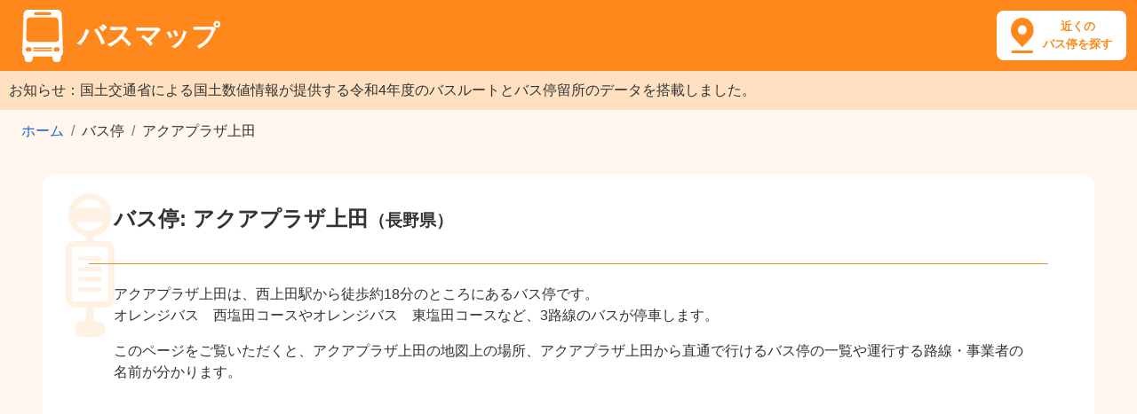

--- FILE ---
content_type: text/html; charset=utf-8
request_url: https://busmap.info/busstop/114746/
body_size: 16691
content:
<!DOCTYPE html><html lang="ja"><head><meta charset="utf-8"><meta http-equiv="X-UA-Compatible" content="IE=edge"><meta name="viewport" content="width=device-width,initial-scale=1,shrink-to-fit=no"><meta name="description" content="バス停「アクアプラザ上田」の乗り場と路線の地図。「アクアプラザ上田」に停車する路線（オレンジバス　西塩田コース、オレンジバス　東塩田コース、オレンジバス　浦里・室賀コース）。「アクアプラザ上田」から行けるバス停留所。"><meta name="keyword" content="アクアプラザ上田 バス,アクアプラザ上田 バス乗り場,アクアプラザ上田 バス停"><script type="application/ld+json">{
    "@context": "http://schema.org",
    "@type": "BusStop",
    "name": "アクアプラザ上田",
    "geo": {
      "@type": "GeoCoordinates",
      "latitude": "36.4100737536",
      "longitude": "138.221086395"
    }
  }</script><title>アクアプラザ上田 | バスマップ</title><link rel="shortcut icon" href="/favicon.ico"><link rel="stylesheet" href="https://stackpath.bootstrapcdn.com/bootstrap/4.5.0/css/bootstrap.min.css" integrity="sha384-9aIt2nRpC12Uk9gS9baDl411NQApFmC26EwAOH8WgZl5MYYxFfc+NcPb1dKGj7Sk" crossorigin="anonymous"><!-- endbower --><!-- endbuild --><link rel="stylesheet" href="/static/styles/main-8380db2342.css"><!-- Google tag (gtag.js) --><script async src="https://www.googletagmanager.com/gtag/js?id=G-71S96VD85D"></script><script>window.dataLayer = window.dataLayer || [];
      function gtag(){dataLayer.push(arguments);}
      gtag('js', new Date());

      gtag('config', 'G-71S96VD85D');</script><script async src="https://pagead2.googlesyndication.com/pagead/js/adsbygoogle.js?client=ca-pub-8442884856190412" crossorigin="anonymous"></script> </head><body ng-app="app"><header><h1><a href="/"><img src="/static/images/logo.png" alt="バスマップのロゴ"><span>バスマップ</span></a></h1><a class="header-icon" href="/map/?q=現在地"><span>近くの<br>バス停を探す</span></a></header><main><p style="margin-bottom:0;line-height:1.5;padding:10px;color:#333;background-color:#FFE0C1">お知らせ：国土交通省による国土数値情報が提供する令和4年度のバスルートとバス停留所のデータを搭載しました。</p><nav aria-label="breadcrumb"><ol class="breadcrumb"><li class="breadcrumb-item"><a href="/">ホーム</a></li><li class="breadcrumb-item active">バス停</li><li class="breadcrumb-item active" aria-current="page">アクアプラザ上田</li></ol></nav><div class="page-header"><h2 class="with-sub"><span>バス停: アクアプラザ上田</span><span>（長野県）</span></h2><div class="page-desc"><p> アクアプラザ上田は、西上田駅から徒歩約18分のところにあるバス停です。 <br> オレンジバス　西塩田コースやオレンジバス　東塩田コースなど、3路線のバスが停車します。 </p><p>このページをご覧いただくと、アクアプラザ上田の地図上の場所、アクアプラザ上田から直通で行けるバス停の一覧や運行する路線・事業者の名前が分かります。</p></div></div>     
<div class="banner-wrapper">
<script async src="https://pagead2.googlesyndication.com/pagead/js/adsbygoogle.js?client=ca-pub-8442884856190412"
     crossorigin="anonymous"></script>
<!-- busmap-display -->
<ins class="adsbygoogle"
     style="display:block"
     data-ad-client="ca-pub-8442884856190412"
     data-ad-slot="6459738295"
     data-ad-format="auto"
     data-full-width-responsive="true"></ins>
<script>
     (adsbygoogle = window.adsbygoogle || []).push({});
</script>
</div>
<div ng-controller="BusStopCtrl"><section class="map"><h3>「アクアプラザ上田」の場所と路線図</h3><p>「アクアプラザ上田」のバス停を地図の中心に配置し「アクアプラザ上田」に停まるバスの路線図を表示しています。</p><div id="map_container"><div id="map_canvas"></div></div><div class="neighborhood"><a href="javascript:void(0);" ng-click="neighborhood();"><span>付近のバス停・路線を探す</span><img src="/static/images/search.png" width="24" height="24" alt="探す"></a></div></section><div></div><div class="row map-bottom"><section class="col-md-6"><h3>「アクアプラザ上田」に停まる路線</h3><table class="table table-bordered"><thead><tr><th class="center">表示</th><th class="center">路線名</th><th>事業者名</th></tr></thead><tbody><tr><td class="center"><input type="checkbox" ng-model="checkboxes[2405]" ng-change="onChangeCheck()"></td><td class="center"><a href="/route/102405/">オレンジバス　西塩田コース</a></td><td><a href="/company/%E4%B8%8A%E7%94%B0%E5%B8%82/">上田市</a></td><!-- <td>コミュニティバス</td> --></tr><tr><td class="center"><input type="checkbox" ng-model="checkboxes[11383]" ng-change="onChangeCheck()"></td><td class="center"><a href="/route/111383/">オレンジバス　東塩田コース</a></td><td><a href="/company/%E4%B8%8A%E7%94%B0%E5%B8%82/">上田市</a></td><!-- <td>コミュニティバス</td> --></tr><tr><td class="center"><input type="checkbox" ng-model="checkboxes[11505]" ng-change="onChangeCheck()"></td><td class="center"><a href="/route/111505/">オレンジバス　浦里・室賀コース</a></td><td><a href="/company/%E4%B8%8A%E7%94%B0%E5%B8%82/">上田市</a></td><!-- <td>コミュニティバス</td> --></tr></tbody></table></section><section class="col-md-6"><h3>「アクアプラザ上田」に停まる路線のバス停</h3><p>アクアプラザ上田に停車するバス路線から、112の停留所に直通で行けます。</p><ul><li><a href="/busstop/1131693/">吉田会館前</a></li><li><a href="/busstop/114745/">高齢者福祉センター</a></li><li><a href="/busstop/1131589/">アリオ上田前</a></li><li><a href="/busstop/1131590/">アリオ上田前</a></li><li><a href="/busstop/114965/">第1作業所</a></li><li><a href="/busstop/123008/">別所温泉</a></li><li><a href="/busstop/114823/">上田駅お城口</a></li><li><a href="/busstop/1131656/">三ッ角</a></li><li><a href="/busstop/1131657/">三ッ角</a></li><li><a href="/busstop/114829/">中之条</a></li><li><a href="/busstop/114831/">田中</a></li><li><a href="/busstop/114832/">舞田</a></li><li><a href="/busstop/114833/">八木沢</a></li><li><a href="/busstop/114834/">天神前</a></li><li><a href="/busstop/114835/">八木沢西</a></li><li><a href="/busstop/114836/">別所温泉駅</a></li><li><a href="/busstop/114837/">比蘭樹</a></li><li><a href="/busstop/114838/">山田</a></li><li><a href="/busstop/114839/">紺屋村</a></li><li><a href="/busstop/114840/">樋ノ口</a></li><li><a href="/busstop/114841/">手塚公民館</a></li><li><a href="/busstop/114842/">手塚</a></li><li><a href="/busstop/114843/">王子</a></li><li><a href="/busstop/114844/">新町公民館</a></li><li><a href="/busstop/114845/">新町</a></li><li><a href="/busstop/114846/">十人</a></li><li><a href="/busstop/114847/">十人王子神社</a></li><li><a href="/busstop/114849/">塩田病院</a></li><li><a href="/busstop/114850/">塩田町駅</a></li><li><a href="/busstop/114851/">塩田農協</a></li><li><a href="/busstop/120996/">日陰</a></li><li><a href="/busstop/114853/">保野</a></li><li><a href="/busstop/114855/">保野東</a></li><li><a href="/busstop/114856/">上小島</a></li><li><a href="/busstop/114857/">小島</a></li><li><a href="/busstop/114858/">しおだ野ショッピングセンター</a></li><li><a href="/busstop/114859/">川辺農協前</a></li><li><a href="/busstop/114860/">上田原駅前</a></li><li><a href="/busstop/114861/">阪美精密前</a></li><li><a href="/busstop/1131694/">吉田会館前</a></li><li><a href="/busstop/114863/">三好町2丁目</a></li><li><a href="/busstop/114864/">四中前</a></li><li><a href="/busstop/114865/">三好町1丁目</a></li><li><a href="/busstop/1131702/">月見ケ丘</a></li><li><a href="/busstop/1131703/">月見ケ丘</a></li><li><a href="/busstop/114894/">下之郷</a></li><li><a href="/busstop/114896/">久保</a></li><li><a href="/busstop/114897/">下組公民館</a></li><li><a href="/busstop/114898/">中村入口</a></li><li><a href="/busstop/114899/">富士山</a></li><li><a href="/busstop/114900/">水出商店前</a></li><li><a href="/busstop/114901/">奈良尾</a></li><li><a href="/busstop/114902/">平井寺</a></li><li><a href="/busstop/114903/">上鈴子</a></li><li><a href="/busstop/114904/">東塩田小学校</a></li><li><a href="/busstop/114905/">石神</a></li><li><a href="/busstop/114906/">柳沢</a></li><li><a href="/busstop/114907/">柳沢西</a></li><li><a href="/busstop/114908/">東前山</a></li><li><a href="/busstop/114909/">五加</a></li><li><a href="/busstop/114910/">八幡神社</a></li><li><a href="/busstop/114911/">下本郷公民館</a></li><li><a href="/busstop/114912/">下本郷</a></li><li><a href="/busstop/114913/">下神畑</a></li><li><a href="/busstop/114914/">神畑</a></li><li><a href="/busstop/114915/">上神畑</a></li><li><a href="/busstop/114917/">創造館前</a></li><li><a href="/busstop/114918/">報恩寮前</a></li><li><a href="/busstop/1131732/">川西小学校入口</a></li><li><a href="/busstop/1131770/">浦野</a></li><li><a href="/busstop/114950/">入組</a></li><li><a href="/busstop/114951/">中畝</a></li><li><a href="/busstop/114952/">中組</a></li><li><a href="/busstop/114953/">原組</a></li><li><a href="/busstop/114954/">本組</a></li><li><a href="/busstop/114955/">長谷</a></li><li><a href="/busstop/114956/">御屋敷</a></li><li><a href="/busstop/114958/">田中組</a></li><li><a href="/busstop/114959/">押切</a></li><li><a href="/busstop/114960/">池下</a></li><li><a href="/busstop/114961/">岳の組</a></li><li><a href="/busstop/114962/">和合</a></li><li><a href="/busstop/114963/">岡</a></li><li><a href="/busstop/114964/">越戸</a></li><li><a href="/busstop/1131797/">大学前駅</a></li><li><a href="/busstop/114968/">寺軒町</a></li><li><a href="/busstop/114969/">白銀</a></li><li><a href="/busstop/114970/">花ノ木</a></li><li><a href="/busstop/114972/">小泉</a></li><li><a href="/busstop/114973/">横山入口</a></li><li><a href="/busstop/114974/">古吉町</a></li><li><a href="/busstop/114976/">福田</a></li><li><a href="/busstop/114977/">宮島</a></li><li><a href="/busstop/114978/">七社宮</a></li><li><a href="/busstop/114979/">築地</a></li><li><a href="/busstop/114980/">県営球場入口</a></li><li><a href="/busstop/114981/">下之条</a></li><li><a href="/busstop/114982/">常福寺</a></li><li><a href="/busstop/114983/">旧小野精工前</a></li><li><a href="/busstop/114984/">千曲町</a></li><li><a href="/busstop/114985/">上田しいのみ園前</a></li><li><a href="/busstop/114986/">柳堂</a></li><li><a href="/busstop/114987/">御所</a></li><li><a href="/busstop/114988/">三好町</a></li><li><a href="/busstop/121690/">塩田自治センター</a></li><li><a href="/busstop/121693/">川西医院</a></li><li><a href="/busstop/120987/">出浦</a></li><li><a href="/busstop/1131956/">前畑生活改善センター</a></li><li><a href="/busstop/120776/">生島足島神社前</a></li><li><a href="/busstop/114852/">学海団地</a></li><li><a href="/busstop/1132016/">金井</a></li><li><a href="/busstop/1132017/">金井</a></li></ul></section></div></div> <div></div><section><h3>バスの料金や停留所に関する記事</h3><div class="article-list">   <div><a class="thumb" href="/articles/1"><img src="/static/images/articles/bus-thumb.jpg" alt="バスの運賃箱と座席" loading="lazy"></a><h4><a href="/articles/1">バスの子供料金は何歳から何歳まで？</a></h4><p>バスの運賃区分は、中学生以上の大人料金、小学生の小児料金、未就学児（1歳以上）の幼児、乳児（0歳）の4区分。<br>乳児は無料、幼児は同伴2人まで無料、大人料金のおよそ半額となる子供料金が適用されるのは、例外を除いて6歳から12歳の小学生だけです。</p></div><div><a class="thumb" href="/articles/4"><img src="/static/images/articles/fare-thumb.jpg" alt="バスの運賃箱" loading="lazy"></a><h4><a href="/articles/4">バス運賃にまつわるFAQ</a></h4><p>バス運賃はおつりが出るのか、お札で払えるのか、同伴者とまとめて払えるのか、何歳以上からシルバーパスが発行されるのか、2019年10月1日の増税後に値上がりしたのかなど、バス運賃にまつわるさまざまな疑問に回答しています。</p></div><div><a class="thumb" href="/articles/3"><img src="/static/images/articles/how-to-ride-thumb.jpg" alt="バス停とバス" loading="lazy"></a><h4><a href="/articles/3">バスの乗り方と降り方のよくある3パターン</a></h4><p>日本のバス路線で最も多いのは、横のドアから乗車して整理券を取り、前のドアから降車する後払いのパターンです。<br>そのほか、東京都交通局の都営バスが採用する前のドアから乗車する均一運賃の前払いパターン、高速バスや長距離バスが採用する前のドアから乗降するパターン、主に3パターンの乗り方と降り方があります。</p></div><div><a class="thumb" href="/articles/5"><img src="/static/images/articles/5-thumb.jpg" alt="空いているバスの車内" loading="lazy"></a><h4><a href="/articles/5">新型コロナウイルスの感染拡大を防止するバス事業者の取り組み</a></h4><p>満員のバスは3つの密に当てはまることから、バスの窓を開けて換気しながら運行したり、乗務員のマスク着用、平日ダイヤを休日ダイヤに変更するなど、引き続き感染拡大を防止する対策を行うバス事業者があります。</p><p>事前に乗車するバスの公式サイトから運行状況を確認しておきましょう。</p></div><div><a class="thumb" href="/articles/2"><img src="/static/images/articles/haneda-airport-thumb.jpg" alt="羽田空港第2ターミナル" loading="lazy"></a><h4><a href="/articles/2">主要8駅の羽田空港行きバス停留所</a></h4><p>羽田空港へは、京急線や東京モノレールなど鉄道路線のほか、主要なターミナル駅から直通バスが運行しています。<br>電車で行きづらい場合、バスで羽田空港に行くことを検討してみましょう。</p></div><div><a class="thumb" href="/articles/6"><img src="/static/images/articles/6-thumb.jpg" alt="ベビーカー" loading="lazy"></a><h4><a href="/articles/6">ベビーカーをたたまず子供を乗せたままバスに乗車する方法</a></h4><p>車内にベビーカーマークが貼られているバスは、ベビーカーをたたまずに子供を乗せたまま乗車できます。<br>車内中ほどのベビーカーマークがある席の横に、バスの進行方向に対して後ろ向きに停めて補助ベルトで固定し、ベビーカーの車輪にストッパーをかけましょう。</p></div><div><a class="thumb" href="/articles/7"><img src="/static/images/articles/7-thumb.jpg" alt="スーツケースをバスに持ち込もうとする女性" loading="lazy"></a><h4><a href="/articles/7">バスに持ち込めるもの持ち込めないもの</a></h4><p>バスに手荷物として持ち込めるものは、縦・横・高さの合計が1メートル以内、重さが10キログラム以内の場合が多く、バス事業者によってルールが異なります。<br>ペットは顔を出さず、ペットキャリーなどに完全に入った状態であれば持ち込める場合があります。</p></div></div></section>  <section><h3>バスマップとは</h3><p>バスマップは、各バス事業者や国土数値情報（国土交通省）が公開するオープンデータを加工して作成した地図サイトです。<br>（最終更新日：2024年2月10日）</p><p>251,694のバス停と23,608のバス路線の情報を収録し、現在地の近くのバス停を位置情報から探したり、駅名など目的地のキーワードから付近に停まるバスの路線図を表示できます。</p><p>バスの時刻表や運行情報は、各バス事業者の公式サイトよりご確認ください。</p><p>バスマップの各ページヘのリンクはご自由に設定いただいて問題ありませんが、地図で使用している各種データへの直接アクセスはご遠慮ください。</p></section></main><footer><div class="privacy"><a href="/privacy/">プライバシーポリシー</a> | <a href="/external-tools/">外部送信ツールに関する公表事項</a> | <a href="/disclaimer/">免責事項</a> | <a href="/administrator/">運営者情報</a></div><div class="copyright">&copy; 2015-2024 busmap.info</div></footer><script src="https://ajax.googleapis.com/ajax/libs/angularjs/1.8.2/angular.min.js"></script><script src="https://cdnjs.cloudflare.com/ajax/libs/underscore.js/1.13.1/underscore-min.js"></script><script src="/static/scripts/scripts-136e040a46.js"></script><script src="https://cdn.apple-mapkit.com/mk/5.x.x/mapkit.js"></script><script type="text/javascript">var __token = 'eyJhbGciOiJFUzI1NiIsInR5cCI6IkpXVCIsImtpZCI6IlJENk44OVpMOEoifQ.eyJpc3MiOiI2VjZVMkgzREY4IiwiaWF0IjoxNzYzOTk1NDExLCJvcmlnaW4iOiJodHRwczovL2J1c21hcC5pbmZvIiwiZXhwIjoxNzYzOTk1NTkxfQ.0AR-7RnWMjkfJHdmiLHN29GpN1l676BdYRdm3KjYvoPbwhehpCa4ilnIQIdle6uVDNIuo8N7r-00pPLD-w53eA';
  var current_busstop = {"name": "アクアプラザ上田", "gids": [{"name": "アクアプラザ上田", "buslines": [11505, 2405, 11383], "gid": 116296, "lat": 36.41007375359139, "lng": 138.2210863947602, "url_id": 114746}], "pref_name": "長野県", "lat": 36.41007375359139, "lng": 138.2210863947602, "id": 114746};
  var current_buslines = [{"name": "オレンジバス　西塩田コース", "company": "上田市", "polylines": "o_{|EafgjYMa@Mg@M}@OmCGw@UgAU}@KUWUk@e@OKk@m@gA{A}A{Cy@gBy@}AkAqB_CeD_@q@]aA[aB]gBYqA[cAmBsE\tydd}Eo`ujYf@@xBFlABvDLVuAV}AVmAJqAHaABs@`@sBP}@FUJi@B[@o@?o@@QDi@H}@BSBOn@qB\\_ARm@d@oAb@gAR_@^q@rAeCNa@Hi@r@iDJk@Na@J[LQVW?JPnBDd@\tin{|EadhjYNOz@_AX_@N[BO@QASA[E[CWEQEMIKOWGMGQU_AG{@?Q?MBIFGNIlBu@b@QPIHCXORKRONMXc@bCsDRWNGVKn@M~AWJMj@i@h@m@P[LSBQH_@PADE`@_@b@[l@]NMlBsARMHAT@R?NOFS@YIeA@e@BQLQzAyAp@s@\\]Z]Ra@RaAd@eC^{BHWb@s@HMJOTa@jBmCHIr@mAPk@P{@Js@dBDvHP\t{hy|EwwjjYtCFhCDvGNxG`AFo@RkDLoBOIOM{FoCeBs@a@IcB_AiAc@k@MWOs@q@]W[Qs@a@]KSAKC\tuhy|E{nkjYuCg@}Ai@kB}@OAGQS[[y@mAiBwBqAw@e@a@UgAs@k@YUUY_@m@_Bo@gBk@}A\tkhz|EwkljY{AiEy@wBMc@UqBMiAa@oE]i@iAgACKGUEQAM?O?K?KCGCEMC\tgtz|EwjmjY[IKGsA}AkC{CcAuA_AoAwAuBSYu@aAWc@O[Me@M_@_@mBSgAIWm@{AQ[[a@c@e@g@_@c@Wg@SKG[IYI\tms{|EwrnjY??q@O_@Co@Ie@Ie@Ki@QWM_@U]Um@_@{@o@wEiCk@_@KJOFKBM?OIKCC?E?k@?q@@aA?\teq||Ee~njYsA?uBAMAyAAsBM_CO_BSIC\tue}|Ea`ojYk@KS?DtC]@EPKTQTIHOJSJQDkC\\cAVmAd@C?sDfAsB~@WDQ@{@AE@y@FeB`@K@qAToAVUDc@LMBSHSBk@JQBU@\tyq~|EqlnjYYBm@JuDb@EMe@uBMk@Ke@Ka@e@kBa@cBYmAg@yBK]UgAyAgG\tazc}Es}xjYAJ?F?FBF@DDDHFPBI@I?IAGGWUe@g@H@HBJDJ?PABC@KHSPYZ_@RGVj@@LEJs@nA?BKF\toyd}Es}ujYrBuC~@sAfBqCxBcEh@_At@qAjBgEz@yBTo@Xq@Rg@eD_B}@c@g@_@W_@|@oBXw@ZsAf@cB@Al@qAj@cAv@wAz@sA`AaAbAkA\t}{a}EquqjYgDm@iB_@m@Ie@Ci@@c@FYHWoCOkBCUIsA_@iEa@eFKqAYqDMqAQcCMeBUgCGy@AMSwCQuBk@cHs@cJg@}GWeDe@yFIiAs@yICY]sEa@uFAI\tg}b}EexujY_@sEe@wFSoBCk@KsAIw@Eu@I{@O{BCY\tmbd}EqbwjYd@iAt@eBdB}DdD{GhAkCgAaAe@c@USEEe@g@s@w@]c@Yi@a@s@a@m@g@w@MOCEGMQYYi@kAqB\tod_}E{jojYScAa@aBS{@I_@EYGs@E[GmAAq@Gw@Gq@Eg@Ag@KeAIq@Iq@U_BIaAOaAMs@aAqHkAFy@EiBk@}FiBcA[UG\ta``}Em}pjYSIo@SyAc@WIoEuAkHsB{@QcAQo@@aAFRkAyAg@uBs@sB{@iBw@c@OcBi@GAuA]s@QoCe@MCWGwAUUC\twbc}Ec}vjYg@_GAKKmAIa@KYW}@[q@S[A?kBqByEoEgB_B\t}jf}EgcsjYi@Q[KEcBGgCAQBQF[J[f@sBnDaNJc@HyARwB?SIOdAaC^s@nEcJTe@N[NUVUh@UxAo@^QjAk@jAo@XUfAy@^WVUhAkBp@iAZk@fAeBTSz@cAhDoE|@kA\twy~|E}jnjYkBVO@G?EDy@x@sAjAm@j@m@p@[d@Yj@aArBu@bBiAdC\t}jf}EgcsjYNF@OB]RgBF]DK@K?GKKKBCJ?L@F?FAZQdBEXEL\tued}EipxjYbEgGJQdByC\tmyb}E}}tjYcACy@AyN]wEImAEe@A\tydd}Eo`ujYsBGcAA{@Cq@Kk@Si@Ys@i@}@q@o@i@qLaJ\tk_||E_eijYYo@Wm@[s@m@yAQc@EMyAmDCE?CIQYo@KYo@kAgAeBwAkBu@aAUOMOYYc@WWOSSSWQWU_@O[EYm@qC[kAYeAg@qAk@gBWq@uAaEM_@IUEUGYAW?MAwBDsBEo@Ik@Ii@Uu@_AgC_@cAYg@]_@\teh}|EgzkjYi@UkAg@qAuAeAkAqBgCmDmEsAaByBmCw@aAqBiCgA{A", "url_id": 102405, "type": 3, "id": 2405}, {"name": "オレンジバス　東塩田コース", "company": "上田市", "polylines": "ice}E_rujYpL`Jn@h@|@p@r@h@h@Xj@Rp@Jz@BbA@rBFf@@xBFlABvDLVuAV}AVmAJqAHaABs@`@sBP}@FUJi@B[@o@?o@@QDi@H}@BSBOn@qB\\_ARm@d@oAb@gAR_@^q@rAeCNa@Hi@r@iDJk@Na@J[LQVW?JPnBDd@\t}jf}EgcsjYDMDYPeB@[?GAG?MBKJCJJ?FAJEJG\\SfBC\\ANOGi@Q[KEcBGgCAQBQF[J[f@sBnDaNJc@HyARwB?SIOdAaC^s@nEcJTe@N[NUVUh@UxAo@^QjAk@jAo@XUfAy@^WVUhAkBp@iAZk@fAeBTSz@cAhDoE|@kArBuC~@sAfBqCxBcEh@_At@qAjBgEz@yBTo@Xq@Rg@d@iAt@eBdB}DdD{GhAkCfB~AxEnE\tazc}Es}xjYAJ?F?FBF@DDDHFPBI@I?IAGGWUe@g@H@HBJDJ?PABC@KHSPYZ_@RGVj@@LEJs@nA?BKF\tgqz|EmmujY@K@U?i@i@W[Gs@IO?IA]Oi@_@WYWa@c@m@SYCGoAxBUf@m@lAS^QNUJs@`@GNEL{@dD?FqAbFYbAMd@EZE|@AJm@rCITgIGQ?MLgEfDyErDSXOf@u@|B}@tCq@`Ca@nAg@bBEFKZsArEEP@TThBHn@LxBNjC?dAk@J{@VaCCg@ByATsCd@uA^iCfA\terz|EadnjYEbBQvDIpBInCUjG[IKGsA}AkC{CcAuA_AoAwAuBSYu@aAWc@O[Me@M_@_@mBSgAIWm@{AQ[[a@c@e@g@_@c@Wg@SKG[IYI\t{_d}EwgxjYg@w@MOCEGMQYYi@kAqBbEgGJQdByC\tms{|EwrnjY??q@O_@Co@Ie@Ie@Ki@QWM_@U]Um@_@{@o@wEiCk@_@KJOFKBM?OIKCC?E?k@??iBeAg@DE@E?KCIAGCIg@w@MWi@w@_AwAi@y@uAsBIOGSOOCCMEg@w@q@_Ag@]sAiAuCcC_@[sDsC_DiCUS}AoAGIi@q@i@s@a@[_Au@o@e@o@m@iA_ASYQQe@k@m@y@IMyB_DiBmDgBiDg@eA_@u@GEGCc@Eg@AmAIcAG\tkyw|E}ksjYiBe@e@QWKwNmCg@Is@YgCc@eBa@UK_@KOCKAaFHiA@SAIAUIo@b@sAf@s@Py@Rk@Ny@d@}AdAaBhAq@f@QHiBvAs@j@u@d@QPYVa@PeBf@e@N}C~@iAXc@RmAXs@?qABwALsDXe@Ds@NwE|@}Ez@cD@aFEoDEE?gDEYEa@QaAe@sCY\tmbd}EqbwjYeD_B}@c@g@_@W_@|@oBXw@ZsAf@cB@Al@qAj@cAv@wAz@sA`AaAbAkA\t{tc}Eg{wjYgAaAe@c@USEEe@g@s@w@]c@Yi@a@s@a@m@\talb}EkntjYYwAc@sBKe@I_@CIOc@We@q@y@c@[_@QYMa@Ki@EM?]Cc@?s@yICY]sEa@uFAI_@sEe@wFSoBCk@KsAIw@Eu@I{@O{BCY\twbc}Ec}vjYg@_GAKKmAIa@KYW}@[q@S[A?kBqB\tce}|EmurjYkCz@u@ToA`@mEfA[D_APi@HU@M@g@E[Ko@[_@j@UV_@D{@@Q@kADiADmCMk@TYJSDU@k@@WB[DiBb@u@Pc@JBb@BTJXNVTHXNDLCHKFO?KKIU?W\tox~|EioqjYC?eAIa@EqAYECUC_@@[DK@]BGBmBEcCEQAkCGcCCM?c@kBU}@GQMi@ESU_AOq@[qAGWKi@g@uBGY]cBg@}BOs@SeAG]E]uAEIA{@Im@G\twd`}EesrjYkAUcAIq@A_@EoA@SBE@eAFe@AOAOCo@Y[QMGeDgB{@e@iAq@aAi@[Y[]Yc@]u@U{@Sy@WaAMa@Yq@]o@W_@]e@e@c@UU}BmBuAiAQO}@s@eA_AGEo@k@wBkBeA}@\ta`b}Ei`tjYuAiAuBiBYSi@g@OQOOUe@S]YeAKe@\ta{w|EattjYQHQVEf@@z@BtE?~@@bABx@JzA?HBf@HVJVdBrCHd@?HAFQv@YnAKt@Gf@?xB\tcry|EsxtjYDuADyAC_BbA@v@Fb@CTCZGp@[DERER?dALFBXJd@XDBFFn@z@XPz@TVFn@FtBEd@Cb@ANBV@THf@`@\\RRH\\Hd@@ZAl@Mp@Mh@C~@E|@@X@XVLFx@JJFF?FPR`@HJx@f@NNJPLJHBxA\\\tgqz|EmmujYc@~ACHKb@ALATl@fI?RbAHdB\\D?dBV`D@r@DZ?\\Cp@AJBJLFH\\THDJDF@RDT?\\Al@I\\?J?`AHvAD\tokz|Eq`sjYHvB@`E@`F?zAA`AAVIx@i@~DYlBEn@Ch@PzAbAfCRv@\\tBb@hBNr@J^DFDJJFLFKd@]hAI\\d@XHZCXW~COjBSrCCjABv@J`DFjA?HBn@ErC@hA@vAOpDCl@Ih@Wv@\tsiz|EgsojYIXCVw@|HQzAQhAG^MXMLMLFr@?b@OxAc@hDKt@Gb@MdAAVGl@I~AQlEAH\tmyb}E}}tjYcACy@AyN]wEImAEe@A", "url_id": 111383, "type": 3, "id": 11383}, {"name": "オレンジバス　浦里・室賀コース", "company": "上田市", "polylines": "ozc}EaqtjYJo@Dw@Ds@Do@BWDi@Fi@Nq@\\gBVuAV}AVmAJqAHaABs@`@sBP}@FUJi@B[@o@?o@@QDi@H}@BSBOn@qB\\_ARm@d@oAb@gAR_@^q@rAeCNa@Hi@r@iDJk@Na@J[LQVW?JPnBDd@\t_ea}EetljYk@eBc@wAGSuAmEOc@aBmFeCeIaAaDOi@yA}E]oAY_AWwAMuAUwCAWYiD[}DAOWsC]{Eo@wHAIe@{FOyBOcBU}Cg@sGi@kHEg@AKOsAK}@\tmyb}E}}tjYcACy@AyN]wEImAEe@AwDMmACyBGg@AsBGcAA{@Cq@Kk@Si@Ys@i@}@q@o@i@qLaJTSz@cAhDoE|@kArBuC~@sAfBqCxBcEh@_At@qAjBgEz@yBTo@Xq@Rg@d@iAt@eBdB}DdD{GhAkC\tazc}Es}xjYAJ?F?FBF@DDDHFPBI@I?IAGGWUe@g@H@HBJDJ?PABC@KHSPYZ_@RGVj@@LEJs@nA?BKF\t{_d}EwgxjYg@w@MOCEGMQYYi@kAqBbEgGJQdByC\tmbd}EqbwjYeD_B}@c@g@_@W_@|@oBXw@ZsAf@cB@Al@qAj@cAv@wAz@sA`AaAbAkA\tyjc}EwqwjYyEoEgB_BgAaAe@c@USEEe@g@s@w@]c@Yi@a@s@a@m@\t{u_}E{tgjY]uECg@m@kH?MYwDUwCMoAOcCS_C]cFM_CK}AKaAMyBGs@YcDSkAKg@e@uBi@aB_BcFqC}Ii@gBKUe@aBW_A_CkHuAsEgAiD\tmyb}E}}tjYs@yICY]sEa@uFAI_@sEe@wFSoBCk@KsAIw@Eu@I{@O{BCY\tmec}EmljjYfEyDj@q@Za@JSFOJi@BQT{Av@yF^iDTg@h@_@pBwAvAuApBsB~@w@DEhBwAz@m@bCmBzBiBBhABvA?PGf@m@fC?XBdBF`@BJZlAv@zBb@d@lDfDvB|BfAfA~GvGvAtArArATTtAvA|@z@\\\\JLxCrCf@VZLtBXVBJ@h@RXPTZVd@|@fBFLLTVRd@Nn@@b@G@AfBq@\twbc}Ec}vjYg@_GAKKmAIa@KYW}@[q@S[A?kBqB\tice}E_rujYgAdB[j@q@hAiAjBWT_@VgAx@YTkAn@kAj@_@PyAn@i@TWTOTOZUd@oEbJ_@r@eA`CHN?RSvBIxAKb@oD`Ng@rBKZGZCP@PFfCDbBZJh@PNF@OB]RgBF]DK@K?GKKKBCJ?L@F?FAZQdBEXEL\ts}g}EosdjYTOdEeEt@y@t@On@UtAq@`AUJAVAr@EVCTCLEVMz@g@t@[h@YLElAg@^O\\Kv@a@PKhBy@TEr@u@h@[PGLGPEj@AxBEzAK|@k@bBoAjBwAp@q@\teaf}EkuejYx@kA|@_BZk@b@u@^e@^a@`Ay@TYbB}ArAoAn@q@|AgBJOdBeC`DsFn@cAf@{@HQZg@Ra@d@uAp@{A\tq|d}EuegjYPc@fByCp@aA`AkAPSbBsBn@}@LUh@s@~BgDr@gAbBkC\tmed}EmdhjY~CqEdA{APUf@w@f@w@H[dAqDp@}Bt@{Bj@oBl@mBhBuF\tioc}E}nijYjBiG\\sAFa@h@gGXcDF[LWnAoA\t{u_}E{tgjYp@JvBVPF|Cb@j@D\\?zAKfAEvBM~AKd@Cf@EFA|@Q~A]\tgu~|EmugjY@DFRFJn@x@hAtAHNBDFPrAjHpA|IF\\\tyfb}E}}pjYqCWqBUyAI_DYi@?wAAg@DkAJi@Be@Fo@LmAX}@Vg@L\tahc}Ee}pjYmCt@oEvA}IjCk@FkABaACgAOaA]gAs@iBuAaEyCi@]kAc@{@UgAOWEmCOJk@XeBb@gBf@iCX{AVsAPaAHs@BQ\tqzd}EoxqjY@iA@[Dc@PoAXuBDQP_AL]Hi@Fm@??HmABaAHcCJkCHmBN{CFw@Lk@\\w@d@aA\tkrd}EoesjY|@aBrAaCr@sAlBaDtCyE\tadd}Ec{sjY`@s@LY`@oBNy@\\yA`@qAd@sAX{@Pc@Te@V_@N_@\tuv`}EeqkjYa@sACIa@oAYw@_@qAGW{A_FGQa@qA_AeDeBuFSo@", "url_id": 111505, "type": 3, "id": 11505}];
  var current_busstops = [{"name": "樋ノ口", "buslines": [2405], "gid": 116756, "lat": 36.33888148237019, "lng": 138.17858150756365, "url_id": 114840}, {"name": "入組", "buslines": [11505, 17693], "gid": 116252, "lat": 36.41833503452764, "lng": 138.14600074657437, "url_id": 114950}, {"name": "水出商店前", "buslines": [11383], "gid": 116769, "lat": 36.33724404658185, "lng": 138.22893018324427, "url_id": 114900}, {"name": "奈良尾", "buslines": [11383], "gid": 116778, "lat": 36.33601250447121, "lng": 138.22800863429242, "url_id": 114901}, {"name": "平井寺", "buslines": [11383], "gid": 116782, "lat": 36.33573512202957, "lng": 138.2215894941109, "url_id": 114902}, {"name": "中組", "buslines": [11505, 17693], "gid": 116280, "lat": 36.41228009887413, "lng": 138.14948961537414, "url_id": 114952}, {"name": "原組", "buslines": [11505, 17693], "gid": 116309, "lat": 36.40866950708993, "lng": 138.1514207305549, "url_id": 114953}, {"name": "本組", "buslines": [11505, 17693], "gid": 116327, "lat": 36.40529949227618, "lng": 138.1552727302969, "url_id": 114954}, {"name": "県営球場入口", "buslines": [11505], "gid": 116336, "lat": 36.403468469108724, "lng": 138.20985906076737, "url_id": 114980}, {"name": "長谷", "buslines": [11505, 17693], "gid": 116341, "lat": 36.402812427492385, "lng": 138.1591524280502, "url_id": 114955}, {"name": "下之条", "buslines": [11505], "gid": 116343, "lat": 36.40248727222858, "lng": 138.21335906496313, "url_id": 114981}, {"name": "高齢者福祉センター", "buslines": [11505, 18931, 2405, 11383, 17784, 15706, 17374], "gid": 116347, "lat": 36.40232318865381, "lng": 138.2346646463897, "url_id": 114745}, {"name": "常福寺", "buslines": [11505], "gid": 116348, "lat": 36.40194017442428, "lng": 138.21604357066056, "url_id": 114982}, {"name": "旧小野精工前", "buslines": [11505], "gid": 116352, "lat": 36.40118120198543, "lng": 138.22056319917652, "url_id": 114983}, {"name": "御屋敷", "buslines": [11505, 17693], "gid": 116353, "lat": 36.401031849321164, "lng": 138.16148894227476, "url_id": 114956}, {"name": "千曲町", "buslines": [11505], "gid": 116356, "lat": 36.4001907961837, "lng": 138.22211921773612, "url_id": 114984}, {"name": "アリオ上田前", "buslines": [2405, 20683, 23287, 11505, 18931, 7958, 11383, 6232, 11516], "gid": 116359, "lat": 36.39930439619974, "lng": 138.2433238071236, "url_id": 1131589}, {"name": "日陰", "buslines": [11505, 17693], "gid": 116360, "lat": 36.399107129156455, "lng": 138.16406876348566, "url_id": 120996}, {"name": "上田しいのみ園前", "buslines": [11505], "gid": 116362, "lat": 36.398885960179506, "lng": 138.2240168960289, "url_id": 114985}, {"name": "田中組", "buslines": [11505, 17693], "gid": 116369, "lat": 36.39742126865728, "lng": 138.16638720314234, "url_id": 114958}, {"name": "柳堂", "buslines": [11505], "gid": 116370, "lat": 36.3973575351745, "lng": 138.22752918238663, "url_id": 114986}, {"name": "上田駅お城口", "buslines": [17606, 2405, 8038, 11505, 11383, 17784, 15706, 17374], "gid": 116373, "lat": 36.39709881573212, "lng": 138.24971956728749, "url_id": 114823}, {"name": "中之条", "buslines": [11505, 15706, 16940], "gid": 116375, "lat": 36.39688648105145, "lng": 138.22985762866026, "url_id": 114829}, {"name": "押切", "buslines": [11505, 17693], "gid": 116378, "lat": 36.39556992176269, "lng": 138.170874020349, "url_id": 114959}, {"name": "御所", "buslines": [11505], "gid": 116381, "lat": 36.39548719310587, "lng": 138.2356647429468, "url_id": 114987}, {"name": "築地", "buslines": [11505], "gid": 116385, "lat": 36.39440972898775, "lng": 138.2089895534586, "url_id": 114979}, {"name": "三好町1丁目", "buslines": [11505, 2405, 11383], "gid": 116387, "lat": 36.39430595516834, "lng": 138.2424284344116, "url_id": 114865}, {"name": "池下", "buslines": [11505, 17693], "gid": 116393, "lat": 36.39398714478265, "lng": 138.17559000382732, "url_id": 114960}, {"name": "三好町", "buslines": [11505], "gid": 116394, "lat": 36.39395068477184, "lng": 138.23895985990993, "url_id": 114988}, {"name": "四中前", "buslines": [2405, 11383], "gid": 116396, "lat": 36.39344211544484, "lng": 138.23888601639703, "url_id": 114864}, {"name": "三好町2丁目", "buslines": [2405, 11383], "gid": 116403, "lat": 36.39268020672345, "lng": 138.23378899172022, "url_id": 114863}, {"name": "七社宮", "buslines": [11505], "gid": 116404, "lat": 36.39248826786835, "lng": 138.2094998948472, "url_id": 114978}, {"name": "三ッ角", "buslines": [16940, 2405, 11383], "gid": 116409, "lat": 36.39207192488967, "lng": 138.22958575477324, "url_id": 1131656}, {"name": "岳の組", "buslines": [11505], "gid": 116411, "lat": 36.39206132023595, "lng": 138.17913474013298, "url_id": 114961}, {"name": "阪美精密前", "buslines": [2405], "gid": 116416, "lat": 36.39150669374192, "lng": 138.22571082093563, "url_id": 114861}, {"name": "上田原駅前", "buslines": [14036, 17693, 2405], "gid": 116417, "lat": 36.39078506179145, "lng": 138.22075765462725, "url_id": 114860}, {"name": "中畝", "buslines": [11505, 17693], "gid": 116257, "lat": 36.41724299397785, "lng": 138.1470695842106, "url_id": 114951}, {"name": "川辺農協前", "buslines": [2405], "gid": 116424, "lat": 36.39026114531784, "lng": 138.21719909916268, "url_id": 114859}, {"name": "報恩寮前", "buslines": [11383], "gid": 116428, "lat": 36.3899259895804, "lng": 138.22709971783692, "url_id": 114918}, {"name": "和合", "buslines": [11505, 17693], "gid": 116430, "lat": 36.38911783200548, "lng": 138.18254341969174, "url_id": 114962}, {"name": "宮島", "buslines": [11505], "gid": 116431, "lat": 36.38908971436812, "lng": 138.20911011467618, "url_id": 114977}, {"name": "福田", "buslines": [11505, 14036, 17693], "gid": 116433, "lat": 36.38849775669532, "lng": 138.20523545445167, "url_id": 114976}, {"name": "創造館前", "buslines": [16940, 11383], "gid": 116436, "lat": 36.388006977684704, "lng": 138.22484753216105, "url_id": 114917}, {"name": "吉田会館前", "buslines": [11505, 14036, 17693], "gid": 116437, "lat": 36.387793574661366, "lng": 138.2004744780702, "url_id": 1131693}, {"name": "しおだ野ショッピングセンター", "buslines": [2405], "gid": 116439, "lat": 36.387349670408334, "lng": 138.21289352149003, "url_id": 114858}, {"name": "古吉町", "buslines": [11505, 14036, 17693], "gid": 116440, "lat": 36.387228842642344, "lng": 138.19663341984347, "url_id": 114974}, {"name": "月見ケ丘", "buslines": [16940, 11383], "gid": 116444, "lat": 36.38643293682482, "lng": 138.22342775546767, "url_id": 1131702}, {"name": "横山入口", "buslines": [11505, 14036, 17693], "gid": 116452, "lat": 36.38511785843989, "lng": 138.19052068507486, "url_id": 114973}, {"name": "小泉", "buslines": [11505, 14036, 17693], "gid": 116457, "lat": 36.38368295907572, "lng": 138.18706713770985, "url_id": 114972}, {"name": "上神畑", "buslines": [16940, 11383], "gid": 116466, "lat": 36.38216325699766, "lng": 138.21857232376857, "url_id": 114915}, {"name": "川西小学校入口", "buslines": [11505], "gid": 116469, "lat": 36.381387568861804, "lng": 138.1814688333219, "url_id": 1131732}, {"name": "岡", "buslines": [11505], "gid": 116472, "lat": 36.38079418816418, "lng": 138.1739195696238, "url_id": 114963}, {"name": "花ノ木", "buslines": [11505], "gid": 116475, "lat": 36.37983740722492, "lng": 138.1777381360848, "url_id": 114970}, {"name": "神畑", "buslines": [16940, 11383], "gid": 116483, "lat": 36.37851689916314, "lng": 138.2176337586135, "url_id": 114914}, {"name": "白銀", "buslines": [11505, 14036], "gid": 116484, "lat": 36.37817392512328, "lng": 138.17372718928212, "url_id": 114969}, {"name": "小島", "buslines": [2405], "gid": 116485, "lat": 36.37776720573756, "lng": 138.2090316269808, "url_id": 114857}, {"name": "下神畑", "buslines": [16940, 11383], "gid": 116489, "lat": 36.37706231016626, "lng": 138.2159628585137, "url_id": 114913}, {"name": "寺軒町", "buslines": [11505, 14036], "gid": 116490, "lat": 36.37693340916037, "lng": 138.16716010737824, "url_id": 114968}, {"name": "出浦", "buslines": [11505, 14036], "gid": 116493, "lat": 36.376136472529176, "lng": 138.16158069131095, "url_id": 120987}, {"name": "下本郷", "buslines": [16940, 11383], "gid": 116495, "lat": 36.37581352930986, "lng": 138.21217930878873, "url_id": 114912}, {"name": "浦野", "buslines": [11505], "gid": 116497, "lat": 36.37529434144746, "lng": 138.16139824372223, "url_id": 1131770}, {"name": "川西医院", "buslines": [16940, 2405], "gid": 116500, "lat": 36.37473537346195, "lng": 138.19237463275687, "url_id": 121693}, {"name": "上小島", "buslines": [16940, 2405], "gid": 116501, "lat": 36.37436890102774, "lng": 138.20598620872198, "url_id": 114856}, {"name": "保野東", "buslines": [16940, 2405], "gid": 116506, "lat": 36.37335950397779, "lng": 138.2009416066186, "url_id": 114855}, {"name": "下本郷公民館", "buslines": [11383], "gid": 116516, "lat": 36.37143591086235, "lng": 138.21189071320063, "url_id": 114911}, {"name": "大学前駅", "buslines": [11383], "gid": 116518, "lat": 36.371174843618036, "lng": 138.21556548286787, "url_id": 1131797}, {"name": "第1作業所", "buslines": [11505], "gid": 116520, "lat": 36.37091511005443, "lng": 138.16167256318212, "url_id": 114965}, {"name": "保野", "buslines": [16940, 2405], "gid": 116522, "lat": 36.37036920572705, "lng": 138.19608570114363, "url_id": 114853}, {"name": "越戸", "buslines": [11505], "gid": 116527, "lat": 36.36923967575582, "lng": 138.15716194400287, "url_id": 114964}, {"name": "田中", "buslines": [2405], "gid": 116529, "lat": 36.36874039964317, "lng": 138.18843130750233, "url_id": 114831}, {"name": "学海団地", "buslines": [16940, 2405], "gid": 116531, "lat": 36.367715595965564, "lng": 138.1968244145375, "url_id": 114852}, {"name": "八幡神社", "buslines": [11383], "gid": 116532, "lat": 36.36766654818084, "lng": 138.20789509699088, "url_id": 114910}, {"name": "舞田", "buslines": [2405], "gid": 116545, "lat": 36.36371278909156, "lng": 138.1829209210303, "url_id": 114832}, {"name": "五加", "buslines": [11383], "gid": 116546, "lat": 36.363490552509745, "lng": 138.20413419965863, "url_id": 114909}, {"name": "塩田農協", "buslines": [2405], "gid": 116550, "lat": 36.3633063490201, "lng": 138.19920591122482, "url_id": 114851}, {"name": "下之郷", "buslines": [11383], "gid": 116552, "lat": 36.36322181269985, "lng": 138.21798582546836, "url_id": 114894}, {"name": "八木沢", "buslines": [2405], "gid": 116563, "lat": 36.36156488278619, "lng": 138.17656913969805, "url_id": 114833}, {"name": "塩田町駅", "buslines": [16940, 2405], "gid": 116568, "lat": 36.36111073820714, "lng": 138.19893133584367, "url_id": 114850}, {"name": "生島足島神社前", "buslines": [15430, 17606, 8038, 11383], "gid": 116570, "lat": 36.36071265030091, "lng": 138.21882704016562, "url_id": 120776}, {"name": "塩田病院", "buslines": [16940, 2405], "gid": 116574, "lat": 36.36002751943107, "lng": 138.1989089007094, "url_id": 114849}, {"name": "塩田自治センター", "buslines": [16940, 2405, 11383], "gid": 116578, "lat": 36.3591984407711, "lng": 138.19891867087875, "url_id": 121690}, {"name": "天神前", "buslines": [2405], "gid": 116581, "lat": 36.35887040943659, "lng": 138.17246689347581, "url_id": 114834}, {"name": "八木沢西", "buslines": [2405], "gid": 116591, "lat": 36.357176675292116, "lng": 138.16928478211963, "url_id": 114835}, {"name": "十人王子神社", "buslines": [2405, 11383], "gid": 116603, "lat": 36.35526744328719, "lng": 138.19707874149557, "url_id": 114847}, {"name": "比蘭樹", "buslines": [16940, 2405, 15430], "gid": 116612, "lat": 36.354454985181015, "lng": 138.16401402070645, "url_id": 114837}, {"name": "下組公民館", "buslines": [11383], "gid": 116618, "lat": 36.35376968462396, "lng": 138.22873555604966, "url_id": 114897}, {"name": "十人", "buslines": [16940, 2405, 11383], "gid": 116621, "lat": 36.35356564733077, "lng": 138.19512453351146, "url_id": 114846}, {"name": "別所温泉駅", "buslines": [16940, 2405, 15430], "gid": 116626, "lat": 36.3530315167032, "lng": 138.1619595585808, "url_id": 114836}, {"name": "別所温泉", "buslines": [16940, 2405, 15430], "gid": 116631, "lat": 36.35207520372913, "lng": 138.15920736837776, "url_id": 123008}, {"name": "久保", "buslines": [19539, 11383], "gid": 116637, "lat": 36.351418676710146, "lng": 138.2336101966245, "url_id": 114896}, {"name": "新町", "buslines": [16940, 2405, 11383], "gid": 116645, "lat": 36.35027843191438, "lng": 138.1906825541356, "url_id": 114845}, {"name": "東前山", "buslines": [11383], "gid": 116649, "lat": 36.34994547457901, "lng": 138.1947267259892, "url_id": 114908}, {"name": "前畑生活改善センター", "buslines": [11383], "gid": 116650, "lat": 36.34979859214416, "lng": 138.23206566473894, "url_id": 1131956}, {"name": "山田", "buslines": [16940, 2405, 15430], "gid": 116652, "lat": 36.34966805834777, "lng": 138.17050178747428, "url_id": 114838}, {"name": "新町公民館", "buslines": [16940, 2405], "gid": 116655, "lat": 36.349307109729246, "lng": 138.18808002910484, "url_id": 114844}, {"name": "石神", "buslines": [11383], "gid": 116656, "lat": 36.3492697367719, "lng": 138.21390851814672, "url_id": 114905}, {"name": "中村入口", "buslines": [19539, 11383], "gid": 116658, "lat": 36.34900197977079, "lng": 138.229235666255, "url_id": 114898}, {"name": "東塩田小学校", "buslines": [19539, 11383], "gid": 116659, "lat": 36.348880989446265, "lng": 138.2197703623062, "url_id": 114904}, {"name": "柳沢西", "buslines": [11383], "gid": 116666, "lat": 36.34857573976729, "lng": 138.20228267124332, "url_id": 114907}, {"name": "王子", "buslines": [16940, 2405], "gid": 116670, "lat": 36.348381343093, "lng": 138.18571637610478, "url_id": 114843}, {"name": "柳沢", "buslines": [11383], "gid": 116671, "lat": 36.348362212574095, "lng": 138.2061124212436, "url_id": 114906}, {"name": "金井", "buslines": [16940, 2405, 15430], "gid": 116698, "lat": 36.3459551598038, "lng": 138.17629512783935, "url_id": 1132016}, {"name": "手塚", "buslines": [16940, 2405, 15430], "gid": 116702, "lat": 36.34528943128888, "lng": 138.18205855762628, "url_id": 114842}, {"name": "上鈴子", "buslines": [11383], "gid": 116705, "lat": 36.34511065814991, "lng": 138.2221375217536, "url_id": 114903}, {"name": "富士山", "buslines": [19539, 11383], "gid": 116709, "lat": 36.34481723833581, "lng": 138.22873583493663, "url_id": 114899}, {"name": "紺屋村", "buslines": [2405], "gid": 116728, "lat": 36.343335446627336, "lng": 138.1773990940724, "url_id": 114839}, {"name": "手塚公民館", "buslines": [2405], "gid": 116729, "lat": 36.34331269439266, "lng": 138.18109738374918, "url_id": 114841}];
  var busline_data = {"17606": {"company": "上田市", "url_id": 117606, "id": 17606, "name": "上田ー松本間直行バス"}, "17784": {"company": "上田市", "url_id": 117784, "id": 17784, "name": "オレンジバス　神川・神科コース"}, "19539": {"company": "上田バス（株）", "url_id": 5937, "id": 19539, "name": "西丸子線"}, "2405": {"company": "上田市", "url_id": 102405, "id": 2405, "name": "オレンジバス　西塩田コース"}, "8038": {"company": "千曲バス（株）", "url_id": 108038, "id": 8038, "name": "上田松本線"}, "20683": {"company": "上田バス（株）", "url_id": 120683, "id": 20683, "name": "豊殿線"}, "16940": {"company": "上田バス（株）", "url_id": 3033, "id": 16940, "name": "塩田線"}, "15430": {"company": "上田バス（株）", "url_id": 115430, "id": 15430, "name": "信州上田レイライン線"}, "23287": {"company": "上田バス（株）", "url_id": 123287, "id": 23287, "name": "信州上田医療センター線"}, "11505": {"company": "上田市", "url_id": 111505, "id": 11505, "name": "オレンジバス　浦里・室賀コース"}, "18931": {"company": "上田市", "url_id": 118931, "id": 18931, "name": "上田市街地循環バス　青バス・赤バス　西コース"}, "14036": {"company": "千曲バス（株）", "url_id": 1340, "id": 14036, "name": "青木線"}, "7958": {"company": "上田バス（株）", "url_id": 107958, "id": 7958, "name": "アリオ上田線"}, "11383": {"company": "上田市", "url_id": 111383, "id": 11383, "name": "オレンジバス　東塩田コース"}, "6232": {"company": "上田バス（株）", "url_id": 106232, "id": 6232, "name": "菅平　真田　渋沢　傍陽線"}, "15706": {"company": "上田市", "url_id": 115706, "id": 15706, "name": "オレンジバス　城下・塩尻コース"}, "11516": {"company": "上田バス（株）", "url_id": 111516, "id": 11516, "name": "菅平高原行き"}, "17693": {"company": "千曲バス（株）", "url_id": 25989, "id": 17693, "name": "室賀線"}, "17374": {"company": "上田市", "url_id": 117374, "id": 17374, "name": "オレンジバス　豊殿・神科コース"}};</script><script type="text/template" id="infowindow-template"><div class="busstop">
        <a href="/busstop/<%- url_id %>/"><%- name %></a>
      </div>
      <ul class="buslines"> <% _.each(buslines, function(busline) { %> <li><a href="/route/<%- busline['url_id'] %>/"><%- busline['name'] %> - <%- busline['company'] %></a></li> <% }); %> <% _.each(buslines2, function(busline) { %> <li><a href="/route/<%- busline['url_id'] %>/" class="inactive"><%- busline['name'] %> - <%- busline['company'] %></a></li> <% }); %> </ul></script></body></html>

--- FILE ---
content_type: text/html; charset=utf-8
request_url: https://www.google.com/recaptcha/api2/aframe
body_size: 270
content:
<!DOCTYPE HTML><html><head><meta http-equiv="content-type" content="text/html; charset=UTF-8"></head><body><script nonce="a5K4wimKi38TnNXhsC8NzA">/** Anti-fraud and anti-abuse applications only. See google.com/recaptcha */ try{var clients={'sodar':'https://pagead2.googlesyndication.com/pagead/sodar?'};window.addEventListener("message",function(a){try{if(a.source===window.parent){var b=JSON.parse(a.data);var c=clients[b['id']];if(c){var d=document.createElement('img');d.src=c+b['params']+'&rc='+(localStorage.getItem("rc::a")?sessionStorage.getItem("rc::b"):"");window.document.body.appendChild(d);sessionStorage.setItem("rc::e",parseInt(sessionStorage.getItem("rc::e")||0)+1);localStorage.setItem("rc::h",'1763995414670');}}}catch(b){}});window.parent.postMessage("_grecaptcha_ready", "*");}catch(b){}</script></body></html>

--- FILE ---
content_type: text/css
request_url: https://busmap.info/static/styles/main-8380db2342.css
body_size: 3183
content:
body,html{width:100%;height:100%}body{margin:0;padding:0;background-color:#FFF6ED;color:#333}a{color:#1964dc}header{height:58px;background-color:#FE881C;position:relative}header .header-icon,header h1{position:absolute;font-weight:700}header h1{color:#000;top:0;left:16px;margin-top:7px;font-size:24px}header h1 a,header h1 a:focus,header h1 a:hover{color:#fff;text-decoration:none}header h1 span{vertical-align:middle;padding-left:11px}header h1 img{width:35px;height:45px}@media (min-width:768px){header{height:80px}header h1{font-size:31px;top:4px;left:25px}header h1 span{padding-left:16px}header h1 img{width:46px;height:59px}}header .header-icon{display:block;right:6px;top:6px;height:46px;background-color:#fff;border-radius:8px;background-image:url(/static/images/search-pin.png);background-repeat:no-repeat;background-size:19px 28px;background-position:12px 9px;text-decoration:none;color:#FE881C;font-size:11px;text-align:center;padding:7px 8px 0 40px;line-height:16px}@media (min-width:768px){header .header-icon{font-size:13px;right:12px;top:12px;height:56px;background-size:26px 40px;background-position:16px 8px;padding:8px 16px 0 52px;line-height:20px}}.breadcrumb{background-color:transparent;font-size:16px;margin-bottom:0;padding:12px 16px}@media (min-width:768px){.breadcrumb{padding:12px 24px}}.breadcrumb>.active{color:#333}.page-header{background-color:#fff;border-radius:15px;padding:16px;margin:0 16px 24px;background-image:url(/static/images/bg.png);background-repeat:no-repeat;background-size:55px 163px;background-position:26px 22px}@media (min-width:768px){.page-header{margin:24px 48px;padding:24px 52px}}.page-header h1,.page-header h2{font-size:20px;font-weight:700;text-align:center;margin-top:13px;margin-bottom:20px}@media (min-width:768px){.page-header h1,.page-header h2{display:inline-block;text-align:left;font-size:24px;padding:0 28px}}.page-header h1.solo,.page-header h2.solo{margin-top:20px}.page-header .with-sub{margin-bottom:14px}.page-header .with-sub span:first-child{display:block;margin-bottom:4px}@media (min-width:768px){.page-header .with-sub span:first-child{display:inline-block}}.page-header .with-sub span:last-child{display:block;font-size:16px;font-weight:700;text-align:center;margin-bottom:14px;line-height:24px}.page-header .page-desc{border-top:1px solid #FE881C;padding-top:22px}@media (min-width:768px){.page-header .with-sub span:last-child{display:inline-block;font-size:19px;margin-bottom:22px}.page-header .page-desc{padding:22px 28px}}.page-header .page-desc img{width:100%}.page-header .page-desc .note{font-weight:700;padding-bottom:10px;color:red}.page-header.top{padding:24px 16px 24px 62px;margin:24px 16px;background-size:28px 81px;background-position:21px center;font-size:15px}@media (min-width:768px){.page-header.top{margin:24px 96px;min-height:100px;background-position:36px center;padding-left:84px;display:-webkit-box;display:-ms-flexbox;display:flex;-webkit-box-align:center;-ms-flex-align:center;align-items:center}}.banner-text{margin-top:10px;margin-bottom:10px;font-size:80%;text-align:center;color:#666}.banner-wrapper{margin-bottom:30px;text-align:center}section{padding:8px}@media (min-width:768px){section{padding:8px 48px}}section h2,section h3:not(.section-subtitle){background-color:#FE881C;background-image:url(/static/images/header-pin.png);background-repeat:no-repeat;background-size:17px 21px;background-position:12px 10px;color:#fff;font-size:18px;border-radius:8px;opacity:1;padding:7px 12px 7px 36px;line-height:27px;margin-bottom:16px}section h3.section-subtitle{background:0 0;font-size:16px;border-left:10px solid #FE881C;border-bottom:3px solid #FE881C;margin:24px 10px;padding:12px 16px}section p{padding:0 28px}section #map_canvas{height:100%;min-height:375px}section #map_container{height:540px;position:relative}@media (max-width:480px){section #map_container{height:375px}}section .neighborhood{margin:24px 0 8px;text-align:center}section .neighborhood a{display:inline-block;background-color:#fff;border:1px solid #FE881C;border-radius:20px;text-decoration:none;color:#FE881C;font-size:16px;padding:10px 24px}.infowindow a,section .article-list h3 a,section .article-list h4 a,section table.table tr td a{text-decoration:underline}section .neighborhood a span{padding-right:5px;line-height:24px;vertical-align:top}section .neighborhood a img{vertical-align:top}section table.table{margin:24px 12px;width:calc(100% - 24px)}section table.table thead tr{background-color:#FFE0C1}section table.table td,section table.table th{font-weight:400;font-size:16px;padding:8px 12px}section table.table td.center,section table.table th.center{text-align:center}section table.table tr td{background-color:#fff}section table.table tr:nth-child(even) td,section ul li:nth-child(even){background-color:#F8F8F8}section table.table-bordered thead tr th{border-bottom-width:1px}section ul{padding:0 12px}section ul li{display:block;background-color:#fff;border:1px solid #dee2e6;margin-top:-1px;font-size:16px;padding:5px 8px;text-align:center}section .article-list>div{position:relative;min-height:180px;border-top:1px solid transparent}section .article-list .thumb{display:block;text-align:center;margin:30px 0 15px}section .article-list h3,section .article-list h4{background:0 0;padding:0;line-height:1.2;margin:14px;text-align:center;font-size:17px}@media (min-width:768px){section .article-list .thumb{position:absolute;left:60px;top:0}section .article-list h3,section .article-list h4{padding:24px 60px 0 270px;margin-left:0;text-align:left}}section .article-list p{padding:0 14px 10px;margin-bottom:0}section .article-list p:last-child{padding-bottom:26px}@media (min-width:768px){section .article-list p{padding-left:270px;padding-right:60px}}section .article-list>div:first-child{margin-top:-16px}section .article-list>div:not(:first-child):before{content:"";display:block;width:calc(100% - 72px);margin:0 36px;border-top:1px solid #FE881C;opacity:.3}.infowindow::after,.infowindow::before{content:''}.row{margin:0}section.col-md-6{padding:8px}@media (min-width:768px){section.col-md-6{padding:8px 24px}section.col-md-6:first-child{padding-left:48px}section.col-md-6:last-child{padding-right:48px}}footer{width:100%;text-align:center;font-size:14px;margin-top:24px;padding-top:10px;padding-bottom:10px;border-top:1px solid #ccc}@media (min-width:768px){footer{padding-top:24px;padding-bottom:36px}}footer div{padding:2px}.home .location.btn{display:inline-block;width:273px;height:42px;color:#FE881C;border:1px solid #FE881C;border-radius:21px;padding:8px;background-color:#fff}.home .location.btn span{line-height:24px;vertical-align:top}.home .location.btn img{vertical-align:top;margin-right:8px}.home section p{margin-bottom:36px}.home section p.note{font-size:12px;margin-top:-8px;margin-bottom:18px}.home section p.small{font-size:12px;margin-top:18px;margin-bottom:18px}.home section form{padding:0 28px;margin-bottom:36px}.home section form .btn{background-color:#989898;color:#fff;border-radius:0}.article .image{margin:16px}@media (min-width:768px){.article .image{margin:36px 48px;padding:0 16px}}.article .image img{max-width:100%}.article .artcile-banner-wrapper{margin:24px 0 16px}.article section p{padding:0 16px}.article section b{padding:8px 16px;display:block}.map-view .geosearch{width:230px;margin-bottom:0;margin-left:10px;position:absolute;left:0;bottom:33px}@media (min-width:768px){.map-view .geosearch{width:280px;margin-bottom:5px}}.map-view .geosearch input.form-control{font-size:13px;border:none;-webkit-box-shadow:none;box-shadow:none}.map-view .geosearch .btn{background-color:#FE881C;color:#fff;border-radius:0;padding:3px 3px 3px 6px}.map-view .geosearch .btn img{width:24px;height:24px}.map-view .map-message{position:absolute;top:10px;left:0;right:0;margin:auto;width:280px;background-color:#000;opacity:.7;color:#FFF;text-align:center;padding:6px;font-size:14px;display:none}.map-view .map-message.show{display:block}@media (max-width:480px){.map-view #map-msg-overlay{width:220px;font-size:70%;padding:5px}}table.administrator{margin-top:25px}table.administrator td,table.administrator th{text-align:left!important;word-break:break-all;background-color:transparent!important}.infowindow::after,.infowindow::before{background-color:#fff;position:absolute}.infowindow{position:relative;padding:0;margin:0 20px 10px;border-radius:8px;background-color:#fff;-webkit-box-shadow:0 2px 6px 1px rgba(0,0,0,.25);box-shadow:0 2px 6px 1px rgba(0,0,0,.25);font-size:16px;text-align:center;max-width:340px}.infowindow::before{width:16px;height:16px;bottom:-8px;left:50%;-webkit-transform:translateX(-50%) rotate(45deg) skew(0deg,0deg);-ms-transform:translateX(-50%) rotate(45deg) skew(0deg,0deg);transform:translateX(-50%) rotate(45deg) skew(0deg,0deg);z-index:1;-webkit-box-shadow:0 2px 6px 1px rgba(0,0,0,.25);box-shadow:0 2px 6px 1px rgba(0,0,0,.25)}.infowindow::after{z-index:2;top:0;left:0;width:100%;height:100%;border-radius:8px}.infowindow .infowindow-close{position:absolute;top:4px;right:4px;width:10px;height:10px;z-index:4;cursor:pointer}.infowindow .infowindow-close::after,.infowindow .infowindow-close::before{content:'';position:absolute;top:5px;width:10px;height:1px;background-color:#444;left:0}.infowindow .infowindow-close::before{-webkit-transform:rotate(45deg);-ms-transform:rotate(45deg);transform:rotate(45deg)}.infowindow .infowindow-close::after{-webkit-transform:rotate(135deg);-ms-transform:rotate(135deg);transform:rotate(135deg)}.review img,.review span{width:80px;position:absolute}.infowindow .infowindow-content{padding:12px 16px;z-index:3;position:relative;max-height:180px;overflow:auto}.infowindow a{color:#1964dc;font-weight:400}.infowindow span{color:#404040;font-weight:400}.infowindow .busstop{padding-top:4px;font-size:18px}.infowindow .buslines{margin-top:3px}.infowindow .buslines a{font-size:16px;line-height:1.2;display:block}.infowindow .buslines a.inactive{opacity:.4}.infowindow ul.buslines{padding:6px 0 0;margin:0}.infowindow ul.buslines li{margin:0;padding:6px 0;border:none;background-color:transparent}.reviews{padding:0 12px 4px}.review{position:relative;margin-top:20px;margin-bottom:20px;min-height:80px}.review img{display:block;top:1px;left:0}.review span{top:86px;left:0;font-size:12px;text-align:center;color:#777}.review div{margin:0 0 0 90px;background-color:#fff;padding:15px 20px;border-radius:6px}.review div:before{content:"";position:absolute;left:-7px;display:block;width:0;height:0;border-style:solid;border-width:7px 10px 7px 0;z-index:3;border-color:transparent #fff transparent transparent;margin-left:87px;margin-top:0}@media (max-width:767px){.review img{width:60px}.review span{top:65px;width:60px}.review div{margin-left:70px}.review div:before{margin-left:67px}}

--- FILE ---
content_type: application/javascript
request_url: https://busmap.info/static/scripts/scripts-136e040a46.js
body_size: 4298
content:
"use strict";angular.module("app",[]).config(function(){}),angular.module("app").service("httpService",["$q","$http",function(e,n){var t=this;t.timeout_seconds=1e4,t.get=function(o,i){var a={timeout:t.timeout_seconds};i&&(a.params=i);var s=e.defer();return n.get(o,a).then(function(e){s.resolve(e.data)},function(e){s.reject()}),s.promise},t.post=function(o,i){var a=e.defer();return n.post(o,i,{timeout:t.timeout_seconds,xsrfHeaderName:"X-CSRFToken",xsrfCookieName:"csrftoken"}).then(function(e){a.resolve(e)},function(e){a.reject()}),a.promise},t.put=function(o,i){var a=e.defer();return n.put(o,i,{timeout:t.timeout_seconds,xsrfHeaderName:"X-CSRFToken",xsrfCookieName:"csrftoken"}).then(function(e){a.resolve(e)},function(e){a.reject()}),a.promise},t.delete=function(o){var i=e.defer();return n.delete(o,{timeout:t.timeout_seconds,xsrfHeaderName:"X-CSRFToken",xsrfCookieName:"csrftoken"}).then(function(e){i.resolve(e)},function(e){i.reject()}),i.promise}}]),angular.module("app").service("mapService",["$window","$http","$q","$rootScope","$timeout",function(e,n,t,o,i){function a(){navigator.geolocation.getCurrentPosition(function(e){s.map.center=new mapkit.Coordinate(e.coords.latitude,e.coords.longitude)},function(e){},{enableHighAccuracy:!0})}var s=this;s.map=null,s.zoom_th=14,s.init=function(e,n,t){mapkit.init({authorizationCallback:function(e){e(__token)}}),s.start(e,n,t)},s.start=function(e,n,t){if(document.getElementById("map_canvas")){var o=35.682,i=139.7672,a=15;e&&(o=e),n&&(i=n),t&&(a=t),s.map=new mapkit.Map("map_canvas");for(var u=327.68,r=0;r<a;r++)u/=2;u>1&&(u=1),s.map.region=new mapkit.CoordinateRegion(new mapkit.Coordinate(o,i),new mapkit.CoordinateSpan(u,u))}},s.geocoder=null,s.geocodeSearch=function(e){s.geocoder||(s.geocoder=new mapkit.Geocoder({language:"ja-JP",getsUserLocation:!1})),s.geocoder.lookup(e,function(e,n){!e&&n.results.length>=1&&(s.map.region=n.results[0].region)},{})},s.onCurrentLocation=function(){a()}}]),angular.module("app").service("busmapService",["$q","mapService",function(e,n){function t(e){var t=[];return _.each(e.split("\t"),function(e){var i=o(e,6);if(i.length>0){var a=new mapkit.PolylineOverlay(i,{style:new mapkit.Style(s.busline_style)});n.map.addOverlay(a),t.push(a)}}),t}function o(e,n){var t=[],o=i(e);return _.each(o,function(e){t.push(new mapkit.Coordinate(e[0],e[1]))}),t}function i(e,n){for(var t,o=0,i=0,a=0,s=[],u=0,r=0,l=null,c=Math.pow(10,Number.isInteger(n)?n:5);o<e.length;){l=null,u=1,r=0;do{r+=(31&(l=e.charCodeAt(o++)-63))*u,u*=32}while(l>=32);t=1&r?(-r-1)/2:r/2,u=1,r=0;do{r+=(31&(l=e.charCodeAt(o++)-63))*u,u*=32}while(l>=32);i+=t,a+=1&r?(-r-1)/2:r/2,s.push([i/c,a/c])}return s}function a(e){s.active_busstop_id&&_.each(s.busstops[s.active_busstop_id].buslines,function(e){_.has(s.buslines,e)&&_.each(s.buslines[e].polylines,function(e){e.style=new mapkit.Style(s.busline_style)})}),e&&(s.active_busstop_id=e,_.each(s.busstops[s.active_busstop_id].buslines,function(e){_.has(s.buslines,e)&&_.each(s.buslines[e].polylines,function(e){e.style=new mapkit.Style(s.busline_style_active),n.map.removeOverlay(e),n.map.addOverlay(e)})}))}var s=this;s.init=function(){s.busstops={},s.buslines={},s.infowindow_visible=!1,s.active_busline=null,s.active_busstop_id=null,s.busline_style={lineWidth:4,lineJoin:"round",strokeColor:"#ff4400",strokeOpacity:.7},s.busline_style_active={lineWidth:5,lineJoin:"round",strokeColor:"#0088ff",strokeOpacity:.8}},s.addBusStop=function(e,t,o){if(!_.has(s.busstops,e.gid)){e.buslines=_.map(e.buslines,function(e){return parseInt(e)});var i={url_id:e.url_id,name:e.name,buslines:[],buslines2:[]};_.each(e.buslines,function(e){_.has(s.buslines,e)?i.buslines.push(s.buslines[e]):_.isUndefined(window.busline_data)||i.buslines2.push(busline_data[e])});var u=_.template(document.getElementById("infowindow-template").innerHTML)(i),r={calloutElementForAnnotation:function(e){var n=document.createElement("div");n.className="infowindow";var t=document.createElement("div");t.className="infowindow-content",t.innerHTML=u,n.appendChild(t);var o=document.createElement("div");return o.className="infowindow-close",o.onclick=function(){e.selected=!1},n.appendChild(o),n},calloutAppearanceAnimationForAnnotation:function(e){return"scale-in 0.2s ease 1 normal both"}},l=new mapkit.ImageAnnotation(new mapkit.Coordinate(e.lat,e.lng),{url:{1:t?"/static/images/marker_busstop_lg.png":"/static/images/marker_busstop_sm.png",2:t?"/static/images/marker_busstop_lg_2x.png":"/static/images/marker_busstop_sm_2x.png"},size:{width:t?26:20,height:t?68:52},callout:r,selected:o});n.map.addAnnotation(l),t||l.addEventListener("select",function(){a(e.gid)}),s.busstops[e.gid]=e,s.busstops[e.gid].marker=l}},s.addBusLine=function(e){_.has(s.buslines,e.id)||(s.buslines[e.id]=e,s.buslines[e.id].polylines=t(e.polylines))},s.toggleBusLine=function(e,t){_.each(s.buslines[e].polylines,function(e){t?n.map.addOverlay(e):n.map.removeOverlay(e)})},s.showAll=function(){_.each(s.busstops,function(e){n.map.addAnnotation(e.marker)}),_.each(s.buslines,function(e){_.each(e.polylines,function(e){n.map.addOverlay(e)})})},s.hideAll=function(){_.each(s.busstops,function(e){n.map.removeAnnotation(e.marker)}),_.each(s.buslines,function(e){_.each(e.polylines,function(e){n.map.removeOverlay(e)})})}}]),angular.module("app").controller("HomeCtrl",["$scope",function(e){e.selected_pref="",e.onChangePref=function(){e.selected_pref&&(location.href="/map/?q="+e.selected_pref)}}]),angular.module("app").controller("BusMapCtrl",["$scope","$timeout","httpService","mapService","busmapService",function(e,n,t,o,i){function a(){n(function(){o.map.region.span.longitudeDelta<y?(e.reduced_mode&&(i.showAll(),e.reduced_mode=!1),s()):(e.reduced_mode||(i.hideAll(),e.reduced_mode=!0),S=null)})}function s(){var e=o.map.region.toBoundingRegion(),n={n:Math.ceil(100*e.northLatitude)/100,e:Math.ceil(100*e.eastLongitude)/100,s:Math.floor(100*e.southLatitude)/100,w:Math.floor(100*e.westLongitude)/100};if(S){if(u(S,n))return;if(r(S,n))return}S=n;var a={b:n.s+","+n.w+","+n.n+","+n.e};t.get("/api/map",a).then(function(e){_.each(e.lines,function(e){i.addBusLine(e)}),_.each(e.stops,function(e){i.addBusStop(e)})},function(e){o.last_bounds=null})}function u(e,n){return e.n==n.n&&e.e==n.e&&e.s==n.s&&e.w==n.w}function r(e,n){return e.n>=n.n&&e.e>=n.e&&e.s<=n.s&&e.w<=n.w}var l=null,c={"北海道":[43.228205,142.28768,8],"青森県":[40.732248,140.91944,9],"岩手県":[39.483759,141.333554,9],"宮城県":[38.421295,140.979158,9],"秋田県":[39.691023,140.280444,9],"山形県":[38.51039,140.130742,9],"福島県":[37.390255,140.408582,9],"茨城県":[36.247558,140.305966,10],"栃木県":[36.626363,139.848905,10],"群馬県":[36.409793,139.061592,10],"埼玉県":[35.962349,139.528022,12],"千葉県":[35.609461,140.172929,10],"東京都":[35.644792,139.584684,11],"神奈川県":[35.423278,139.449713,11],"新潟県":[37.528318,138.775612,9],"富山県":[36.694746,137.17359,10],"石川県":[36.818174,136.75506,10],"福井県":[35.948123,136.176063,10],"山梨県":[35.621925,138.564936,10],"長野県":[36.195484,138.094387,9],"岐阜県":[35.544857,137.016352,9],"静岡県":[34.933131,138.361164,10],"愛知県":[35.080933,137.053673,11],"三重県":[34.629147,136.446834,10],"滋賀県":[35.154463,136.127244,10],"京都府":[35.141401,135.523549,10],"大阪府":[34.641871,135.512539,11],"兵庫県":[34.893794,134.956301,9],"奈良県":[34.488492,135.823646,10],"和歌山県":[34.038832,135.385822,10],"鳥取県":[35.409175,133.765458,10],"島根県":[35.175578,132.652941,10],"岡山県":[34.799897,133.810984,10],"広島県":[34.515775,132.75159,10],"山口県":[34.129474,131.514401,10],"徳島県":[33.997001,134.397147,11],"香川県":[34.259214,133.959275,11],"愛媛県":[33.678548,132.811623,11],"高知県":[33.410853,133.357784,10],"福岡県":[33.617096,130.636933,10],"佐賀県":[33.287906,130.150684,11],"長崎県":[33.033608,129.715602,11],"熊本県":[32.665745,130.69109,10],"大分県":[33.259064,131.469522,10],"宮崎県":[32.115425,131.340549,10],"鹿児島県":[31.371176,130.470189,10],"沖縄県":[26.345624,127.583812,10]};if(document.location.search.length>1){for(var d=document.location.search.substring(1).split("&"),p=new Object,m=0;m<d.length;m++){var f=d[m].split("="),h=decodeURIComponent(f[0]),g=decodeURIComponent(f[1]);p[h]=decodeURIComponent(g)}l=p}var v=null,b=null,k=15;if(_.has(l,"p")){var w=l.p.split(",");w.length>=3&&(v=parseFloat(w[0]),b=parseFloat(w[1]),k=parseInt(w[2]))}else if(_.has(l,"q")){var C=l.q;_.has(c,C)&&(v=c[C][0],b=c[C][1],k=c[C][2])}var y=.06;e.reduced_mode=!1;var S=null;o.init(v,b,k),i.init(),function(){if(o.map.addEventListener("region-change-end",function(){a()}),a(),_.has(l,"q")){var e=l.q;"現在地"==e?o.onCurrentLocation():_.has(c,e)||o.geocodeSearch(e)}}(),e.geosearch=function(e){o.geocodeSearch(e)}}]),angular.module("app").controller("BusStopCtrl",["$scope","mapService","busmapService",function(e,n,t){n.init(current_busstop.lat,current_busstop.lng,16),t.init(),function(){e.checkboxes={},_.each(current_buslines,function(n){t.addBusLine(n),e.checkboxes[n.id]=!1});var n=1==current_busstop.gids.length;_.each(current_busstop.gids,function(e){t.addBusStop(e,!0,n)}),_.each(current_busstops,function(e){t.addBusStop(e)})}(),e.onChangeCheck=function(){_.some(_.values(e.checkboxes))?_.each(t.buslines,function(n){t.toggleBusLine(n.id,e.checkboxes[n.id])}):_.each(t.buslines,function(e){t.toggleBusLine(e.id,!0)})},e.neighborhood=function(){var e=current_busstop.lat.toFixed(6)+","+current_busstop.lng.toFixed(6)+",15";location.href="/map/?p="+e}}]),angular.module("app").controller("BusLineCtrl",["$scope","mapService","busmapService",function(e,n,t){var o=this;n.init(null,null,14),t.init(),function(){t.addBusLine(current_busline);var e=null,i=null,a=null,s=null;_.each(current_busstops,function(n){t.addBusStop(n),null==e?(e=n.lat,i=n.lat,a=n.lng,s=n.lng):(e=n.lat<e?n.lat:e,i=n.lat>i?n.lat:i,a=n.lng<a?n.lng:a,s=n.lng>s?n.lng:s)}),n.map.region=new mapkit.CoordinateRegion(new mapkit.Coordinate((e+i)/2,(a+s)/2),new mapkit.CoordinateSpan(1.1*(i-e),1.1*(s-a))),o.center_lat=(e+i)/2,o.center_lng=(a+s)/2}(),e.neighborhood=function(){var e=o.center_lat.toFixed(6)+","+o.center_lng.toFixed(6)+",14";location.href="/map/?p="+e}}]);